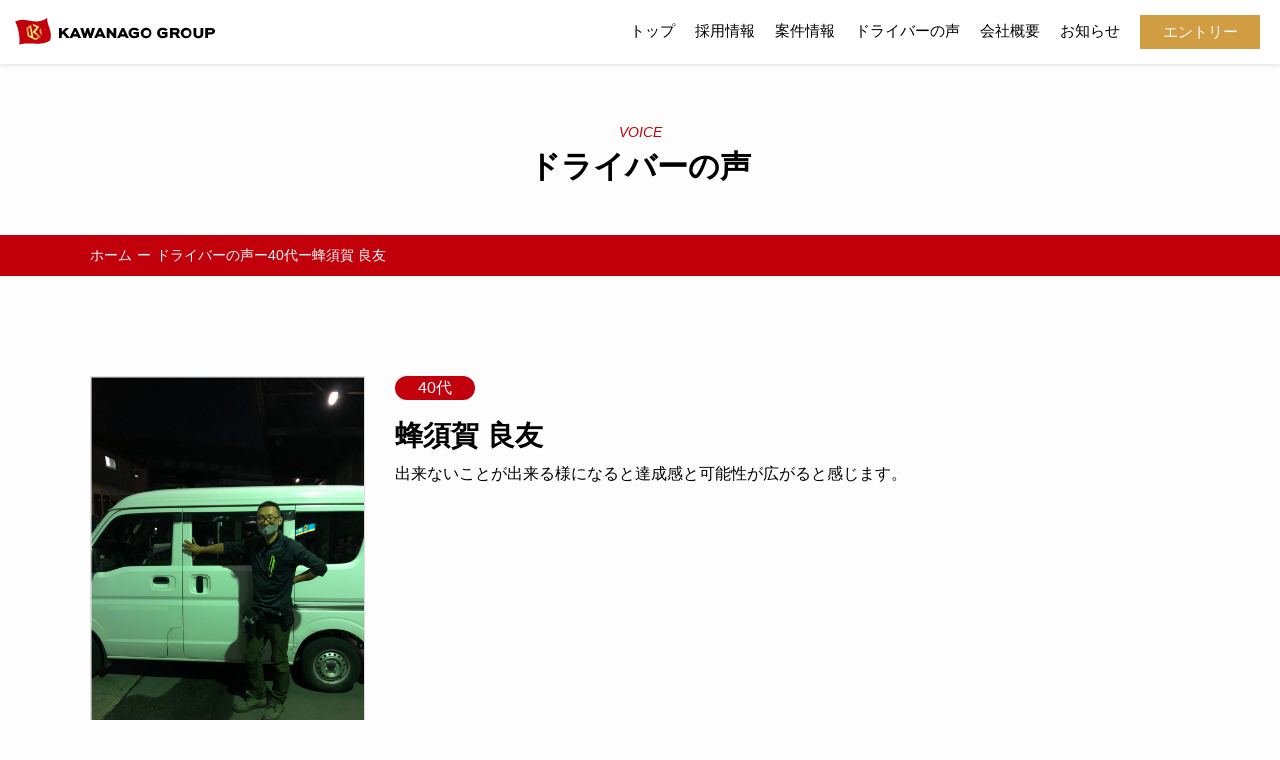

--- FILE ---
content_type: text/html; charset=UTF-8
request_url: https://kawanago.jp/voice/voice-259/
body_size: 9104
content:
<!doctype html>
<html lang="ja" prefix="og: http://ogp.me/ns#">
<head>
<meta charset="UTF-8">
<!-- Google Tag Manager -->
<script>(function(w,d,s,l,i){w[l]=w[l]||[];w[l].push({'gtm.start':
new Date().getTime(),event:'gtm.js'});var f=d.getElementsByTagName(s)[0],
j=d.createElement(s),dl=l!='dataLayer'?'&l='+l:'';j.async=true;j.src=
'https://www.googletagmanager.com/gtm.js?id='+i+dl;f.parentNode.insertBefore(j,f);
})(window,document,'script','dataLayer','GTM-W76JG5Q');</script>
<!-- End Google Tag Manager -->
<meta http-equiv="X-UA-Compatible" content="IE=edge"/>
<meta name="viewport" content="width=device-width, initial-scale=1, minimum-scale=1, maximum-scale=1">
<meta http-equiv="Content-Type" charset="UTF-8" />
<meta http-equiv="Content-Script-Type" content="text/javascript"/>
<meta http-equiv="Content-Style-Type" content="text/css" />
<meta name="keywords" content="軽貨物ドライバー,稼げます, 若手ドライバー,豊富な案件,案件情報"/>
<meta property="og:description" content="軽貨物運送事業を通して 人生を変えるきっかけを提供します！" />
<meta property="og:title" content="「ヒトの可能性を広げる」カワナゴグループ | 軽貨物ドライバー &raquo; 蜂須賀 良友"/>
<meta property="og:type" content="website"/>
<meta property="og:url" content=""/>
<meta property="og:site_name" content="「ヒトの可能性を広げる」カワナゴグループ | 軽貨物ドライバー &raquo; 蜂須賀 良友"/>
<meta property="og:locale" content="ja_JP"/>
<meta name="description" content="軽貨物運送事業を通して 人生を変えるきっかけを提供します！" />
<meta property="og:image" content="https://kawanago.jp/prg/wp-content/themes/wp_kawanago/img/og_img.jpg" />
<script src="https://kit.fontawesome.com/3440adc4f9.js" crossorigin="anonymous"></script>
<link rel="preconnect" href="https://fonts.googleapis.com">
<link rel="preconnect" href="https://fonts.gstatic.com" crossorigin>
<link href="https://fonts.googleapis.com/css2?family=Sen:wght@400;700&display=swap" rel="stylesheet">
<link href="https://fonts.googleapis.com/css?family=Sawarabi+Mincho" rel="stylesheet">
<title>
	      &raquo; 蜂須賀 良友 | カワナゴグループ | 軽貨物運送事業を通して人生を変えるきっかけを提供します
    	</title>
<link rel="shortcut icon" href="https://kawanago.jp/prg/wp-content/themes/wp_kawanago/assets/img/favicon.jpg" sizes="180×180">
<link rel="apple-touch-icon" href="https://kawanago.jp/prg/wp-content/themes/wp_kawanago/assets/img/favicon.jpg" sizes="180×180">
<link href="https://kawanago.jp/prg/wp-content/themes/wp_kawanago/assets/css/reset.css" rel="stylesheet" type="text/css">
<link href="https://kawanago.jp/prg/wp-content/themes/wp_kawanago/assets/css/style.css" rel="stylesheet" type="text/css">
<link href="https://kawanago.jp/prg/wp-content/themes/wp_kawanago/assets/css/aos.css" rel="stylesheet" type="text/css">

<script src="https://ajax.googleapis.com/ajax/libs/jquery/2.2.4/jquery.min.js"></script>
	<script>
document.addEventListener( 'wpcf7mailsent', function( event ) {
    location = 'https://kawanago.jp/thanks/';
}, false );
</script>
<title>蜂須賀 良友 &#8211; 「ヒトの可能性を広げる」カワナゴグループ | 軽貨物ドライバー</title>
<meta name='robots' content='max-image-preview:large' />
<link rel='dns-prefetch' href='//webfonts.sakura.ne.jp' />
<link rel="alternate" type="application/rss+xml" title="「ヒトの可能性を広げる」カワナゴグループ | 軽貨物ドライバー &raquo; フィード" href="https://kawanago.jp/feed/" />
<link rel="alternate" type="application/rss+xml" title="「ヒトの可能性を広げる」カワナゴグループ | 軽貨物ドライバー &raquo; コメントフィード" href="https://kawanago.jp/comments/feed/" />
<link rel="alternate" title="oEmbed (JSON)" type="application/json+oembed" href="https://kawanago.jp/wp-json/oembed/1.0/embed?url=https%3A%2F%2Fkawanago.jp%2Fvoice%2Fvoice-259%2F" />
<link rel="alternate" title="oEmbed (XML)" type="text/xml+oembed" href="https://kawanago.jp/wp-json/oembed/1.0/embed?url=https%3A%2F%2Fkawanago.jp%2Fvoice%2Fvoice-259%2F&#038;format=xml" />
<style id='wp-img-auto-sizes-contain-inline-css' type='text/css'>
img:is([sizes=auto i],[sizes^="auto," i]){contain-intrinsic-size:3000px 1500px}
/*# sourceURL=wp-img-auto-sizes-contain-inline-css */
</style>
<style id='wp-emoji-styles-inline-css' type='text/css'>

	img.wp-smiley, img.emoji {
		display: inline !important;
		border: none !important;
		box-shadow: none !important;
		height: 1em !important;
		width: 1em !important;
		margin: 0 0.07em !important;
		vertical-align: -0.1em !important;
		background: none !important;
		padding: 0 !important;
	}
/*# sourceURL=wp-emoji-styles-inline-css */
</style>
<style id='wp-block-library-inline-css' type='text/css'>
:root{--wp-block-synced-color:#7a00df;--wp-block-synced-color--rgb:122,0,223;--wp-bound-block-color:var(--wp-block-synced-color);--wp-editor-canvas-background:#ddd;--wp-admin-theme-color:#007cba;--wp-admin-theme-color--rgb:0,124,186;--wp-admin-theme-color-darker-10:#006ba1;--wp-admin-theme-color-darker-10--rgb:0,107,160.5;--wp-admin-theme-color-darker-20:#005a87;--wp-admin-theme-color-darker-20--rgb:0,90,135;--wp-admin-border-width-focus:2px}@media (min-resolution:192dpi){:root{--wp-admin-border-width-focus:1.5px}}.wp-element-button{cursor:pointer}:root .has-very-light-gray-background-color{background-color:#eee}:root .has-very-dark-gray-background-color{background-color:#313131}:root .has-very-light-gray-color{color:#eee}:root .has-very-dark-gray-color{color:#313131}:root .has-vivid-green-cyan-to-vivid-cyan-blue-gradient-background{background:linear-gradient(135deg,#00d084,#0693e3)}:root .has-purple-crush-gradient-background{background:linear-gradient(135deg,#34e2e4,#4721fb 50%,#ab1dfe)}:root .has-hazy-dawn-gradient-background{background:linear-gradient(135deg,#faaca8,#dad0ec)}:root .has-subdued-olive-gradient-background{background:linear-gradient(135deg,#fafae1,#67a671)}:root .has-atomic-cream-gradient-background{background:linear-gradient(135deg,#fdd79a,#004a59)}:root .has-nightshade-gradient-background{background:linear-gradient(135deg,#330968,#31cdcf)}:root .has-midnight-gradient-background{background:linear-gradient(135deg,#020381,#2874fc)}:root{--wp--preset--font-size--normal:16px;--wp--preset--font-size--huge:42px}.has-regular-font-size{font-size:1em}.has-larger-font-size{font-size:2.625em}.has-normal-font-size{font-size:var(--wp--preset--font-size--normal)}.has-huge-font-size{font-size:var(--wp--preset--font-size--huge)}.has-text-align-center{text-align:center}.has-text-align-left{text-align:left}.has-text-align-right{text-align:right}.has-fit-text{white-space:nowrap!important}#end-resizable-editor-section{display:none}.aligncenter{clear:both}.items-justified-left{justify-content:flex-start}.items-justified-center{justify-content:center}.items-justified-right{justify-content:flex-end}.items-justified-space-between{justify-content:space-between}.screen-reader-text{border:0;clip-path:inset(50%);height:1px;margin:-1px;overflow:hidden;padding:0;position:absolute;width:1px;word-wrap:normal!important}.screen-reader-text:focus{background-color:#ddd;clip-path:none;color:#444;display:block;font-size:1em;height:auto;left:5px;line-height:normal;padding:15px 23px 14px;text-decoration:none;top:5px;width:auto;z-index:100000}html :where(.has-border-color){border-style:solid}html :where([style*=border-top-color]){border-top-style:solid}html :where([style*=border-right-color]){border-right-style:solid}html :where([style*=border-bottom-color]){border-bottom-style:solid}html :where([style*=border-left-color]){border-left-style:solid}html :where([style*=border-width]){border-style:solid}html :where([style*=border-top-width]){border-top-style:solid}html :where([style*=border-right-width]){border-right-style:solid}html :where([style*=border-bottom-width]){border-bottom-style:solid}html :where([style*=border-left-width]){border-left-style:solid}html :where(img[class*=wp-image-]){height:auto;max-width:100%}:where(figure){margin:0 0 1em}html :where(.is-position-sticky){--wp-admin--admin-bar--position-offset:var(--wp-admin--admin-bar--height,0px)}@media screen and (max-width:600px){html :where(.is-position-sticky){--wp-admin--admin-bar--position-offset:0px}}

/*# sourceURL=wp-block-library-inline-css */
</style><style id='global-styles-inline-css' type='text/css'>
:root{--wp--preset--aspect-ratio--square: 1;--wp--preset--aspect-ratio--4-3: 4/3;--wp--preset--aspect-ratio--3-4: 3/4;--wp--preset--aspect-ratio--3-2: 3/2;--wp--preset--aspect-ratio--2-3: 2/3;--wp--preset--aspect-ratio--16-9: 16/9;--wp--preset--aspect-ratio--9-16: 9/16;--wp--preset--color--black: #000000;--wp--preset--color--cyan-bluish-gray: #abb8c3;--wp--preset--color--white: #ffffff;--wp--preset--color--pale-pink: #f78da7;--wp--preset--color--vivid-red: #cf2e2e;--wp--preset--color--luminous-vivid-orange: #ff6900;--wp--preset--color--luminous-vivid-amber: #fcb900;--wp--preset--color--light-green-cyan: #7bdcb5;--wp--preset--color--vivid-green-cyan: #00d084;--wp--preset--color--pale-cyan-blue: #8ed1fc;--wp--preset--color--vivid-cyan-blue: #0693e3;--wp--preset--color--vivid-purple: #9b51e0;--wp--preset--gradient--vivid-cyan-blue-to-vivid-purple: linear-gradient(135deg,rgb(6,147,227) 0%,rgb(155,81,224) 100%);--wp--preset--gradient--light-green-cyan-to-vivid-green-cyan: linear-gradient(135deg,rgb(122,220,180) 0%,rgb(0,208,130) 100%);--wp--preset--gradient--luminous-vivid-amber-to-luminous-vivid-orange: linear-gradient(135deg,rgb(252,185,0) 0%,rgb(255,105,0) 100%);--wp--preset--gradient--luminous-vivid-orange-to-vivid-red: linear-gradient(135deg,rgb(255,105,0) 0%,rgb(207,46,46) 100%);--wp--preset--gradient--very-light-gray-to-cyan-bluish-gray: linear-gradient(135deg,rgb(238,238,238) 0%,rgb(169,184,195) 100%);--wp--preset--gradient--cool-to-warm-spectrum: linear-gradient(135deg,rgb(74,234,220) 0%,rgb(151,120,209) 20%,rgb(207,42,186) 40%,rgb(238,44,130) 60%,rgb(251,105,98) 80%,rgb(254,248,76) 100%);--wp--preset--gradient--blush-light-purple: linear-gradient(135deg,rgb(255,206,236) 0%,rgb(152,150,240) 100%);--wp--preset--gradient--blush-bordeaux: linear-gradient(135deg,rgb(254,205,165) 0%,rgb(254,45,45) 50%,rgb(107,0,62) 100%);--wp--preset--gradient--luminous-dusk: linear-gradient(135deg,rgb(255,203,112) 0%,rgb(199,81,192) 50%,rgb(65,88,208) 100%);--wp--preset--gradient--pale-ocean: linear-gradient(135deg,rgb(255,245,203) 0%,rgb(182,227,212) 50%,rgb(51,167,181) 100%);--wp--preset--gradient--electric-grass: linear-gradient(135deg,rgb(202,248,128) 0%,rgb(113,206,126) 100%);--wp--preset--gradient--midnight: linear-gradient(135deg,rgb(2,3,129) 0%,rgb(40,116,252) 100%);--wp--preset--font-size--small: 13px;--wp--preset--font-size--medium: 20px;--wp--preset--font-size--large: 36px;--wp--preset--font-size--x-large: 42px;--wp--preset--spacing--20: 0.44rem;--wp--preset--spacing--30: 0.67rem;--wp--preset--spacing--40: 1rem;--wp--preset--spacing--50: 1.5rem;--wp--preset--spacing--60: 2.25rem;--wp--preset--spacing--70: 3.38rem;--wp--preset--spacing--80: 5.06rem;--wp--preset--shadow--natural: 6px 6px 9px rgba(0, 0, 0, 0.2);--wp--preset--shadow--deep: 12px 12px 50px rgba(0, 0, 0, 0.4);--wp--preset--shadow--sharp: 6px 6px 0px rgba(0, 0, 0, 0.2);--wp--preset--shadow--outlined: 6px 6px 0px -3px rgb(255, 255, 255), 6px 6px rgb(0, 0, 0);--wp--preset--shadow--crisp: 6px 6px 0px rgb(0, 0, 0);}:where(.is-layout-flex){gap: 0.5em;}:where(.is-layout-grid){gap: 0.5em;}body .is-layout-flex{display: flex;}.is-layout-flex{flex-wrap: wrap;align-items: center;}.is-layout-flex > :is(*, div){margin: 0;}body .is-layout-grid{display: grid;}.is-layout-grid > :is(*, div){margin: 0;}:where(.wp-block-columns.is-layout-flex){gap: 2em;}:where(.wp-block-columns.is-layout-grid){gap: 2em;}:where(.wp-block-post-template.is-layout-flex){gap: 1.25em;}:where(.wp-block-post-template.is-layout-grid){gap: 1.25em;}.has-black-color{color: var(--wp--preset--color--black) !important;}.has-cyan-bluish-gray-color{color: var(--wp--preset--color--cyan-bluish-gray) !important;}.has-white-color{color: var(--wp--preset--color--white) !important;}.has-pale-pink-color{color: var(--wp--preset--color--pale-pink) !important;}.has-vivid-red-color{color: var(--wp--preset--color--vivid-red) !important;}.has-luminous-vivid-orange-color{color: var(--wp--preset--color--luminous-vivid-orange) !important;}.has-luminous-vivid-amber-color{color: var(--wp--preset--color--luminous-vivid-amber) !important;}.has-light-green-cyan-color{color: var(--wp--preset--color--light-green-cyan) !important;}.has-vivid-green-cyan-color{color: var(--wp--preset--color--vivid-green-cyan) !important;}.has-pale-cyan-blue-color{color: var(--wp--preset--color--pale-cyan-blue) !important;}.has-vivid-cyan-blue-color{color: var(--wp--preset--color--vivid-cyan-blue) !important;}.has-vivid-purple-color{color: var(--wp--preset--color--vivid-purple) !important;}.has-black-background-color{background-color: var(--wp--preset--color--black) !important;}.has-cyan-bluish-gray-background-color{background-color: var(--wp--preset--color--cyan-bluish-gray) !important;}.has-white-background-color{background-color: var(--wp--preset--color--white) !important;}.has-pale-pink-background-color{background-color: var(--wp--preset--color--pale-pink) !important;}.has-vivid-red-background-color{background-color: var(--wp--preset--color--vivid-red) !important;}.has-luminous-vivid-orange-background-color{background-color: var(--wp--preset--color--luminous-vivid-orange) !important;}.has-luminous-vivid-amber-background-color{background-color: var(--wp--preset--color--luminous-vivid-amber) !important;}.has-light-green-cyan-background-color{background-color: var(--wp--preset--color--light-green-cyan) !important;}.has-vivid-green-cyan-background-color{background-color: var(--wp--preset--color--vivid-green-cyan) !important;}.has-pale-cyan-blue-background-color{background-color: var(--wp--preset--color--pale-cyan-blue) !important;}.has-vivid-cyan-blue-background-color{background-color: var(--wp--preset--color--vivid-cyan-blue) !important;}.has-vivid-purple-background-color{background-color: var(--wp--preset--color--vivid-purple) !important;}.has-black-border-color{border-color: var(--wp--preset--color--black) !important;}.has-cyan-bluish-gray-border-color{border-color: var(--wp--preset--color--cyan-bluish-gray) !important;}.has-white-border-color{border-color: var(--wp--preset--color--white) !important;}.has-pale-pink-border-color{border-color: var(--wp--preset--color--pale-pink) !important;}.has-vivid-red-border-color{border-color: var(--wp--preset--color--vivid-red) !important;}.has-luminous-vivid-orange-border-color{border-color: var(--wp--preset--color--luminous-vivid-orange) !important;}.has-luminous-vivid-amber-border-color{border-color: var(--wp--preset--color--luminous-vivid-amber) !important;}.has-light-green-cyan-border-color{border-color: var(--wp--preset--color--light-green-cyan) !important;}.has-vivid-green-cyan-border-color{border-color: var(--wp--preset--color--vivid-green-cyan) !important;}.has-pale-cyan-blue-border-color{border-color: var(--wp--preset--color--pale-cyan-blue) !important;}.has-vivid-cyan-blue-border-color{border-color: var(--wp--preset--color--vivid-cyan-blue) !important;}.has-vivid-purple-border-color{border-color: var(--wp--preset--color--vivid-purple) !important;}.has-vivid-cyan-blue-to-vivid-purple-gradient-background{background: var(--wp--preset--gradient--vivid-cyan-blue-to-vivid-purple) !important;}.has-light-green-cyan-to-vivid-green-cyan-gradient-background{background: var(--wp--preset--gradient--light-green-cyan-to-vivid-green-cyan) !important;}.has-luminous-vivid-amber-to-luminous-vivid-orange-gradient-background{background: var(--wp--preset--gradient--luminous-vivid-amber-to-luminous-vivid-orange) !important;}.has-luminous-vivid-orange-to-vivid-red-gradient-background{background: var(--wp--preset--gradient--luminous-vivid-orange-to-vivid-red) !important;}.has-very-light-gray-to-cyan-bluish-gray-gradient-background{background: var(--wp--preset--gradient--very-light-gray-to-cyan-bluish-gray) !important;}.has-cool-to-warm-spectrum-gradient-background{background: var(--wp--preset--gradient--cool-to-warm-spectrum) !important;}.has-blush-light-purple-gradient-background{background: var(--wp--preset--gradient--blush-light-purple) !important;}.has-blush-bordeaux-gradient-background{background: var(--wp--preset--gradient--blush-bordeaux) !important;}.has-luminous-dusk-gradient-background{background: var(--wp--preset--gradient--luminous-dusk) !important;}.has-pale-ocean-gradient-background{background: var(--wp--preset--gradient--pale-ocean) !important;}.has-electric-grass-gradient-background{background: var(--wp--preset--gradient--electric-grass) !important;}.has-midnight-gradient-background{background: var(--wp--preset--gradient--midnight) !important;}.has-small-font-size{font-size: var(--wp--preset--font-size--small) !important;}.has-medium-font-size{font-size: var(--wp--preset--font-size--medium) !important;}.has-large-font-size{font-size: var(--wp--preset--font-size--large) !important;}.has-x-large-font-size{font-size: var(--wp--preset--font-size--x-large) !important;}
/*# sourceURL=global-styles-inline-css */
</style>

<style id='classic-theme-styles-inline-css' type='text/css'>
/*! This file is auto-generated */
.wp-block-button__link{color:#fff;background-color:#32373c;border-radius:9999px;box-shadow:none;text-decoration:none;padding:calc(.667em + 2px) calc(1.333em + 2px);font-size:1.125em}.wp-block-file__button{background:#32373c;color:#fff;text-decoration:none}
/*# sourceURL=/wp-includes/css/classic-themes.min.css */
</style>
<link rel='stylesheet' id='contact-form-7-css' href='https://kawanago.jp/prg/wp-content/plugins/contact-form-7/includes/css/styles.css?ver=5.4.1' type='text/css' media='all' />
<script type="text/javascript" src="https://kawanago.jp/prg/wp-includes/js/jquery/jquery.min.js?ver=3.7.1" id="jquery-core-js"></script>
<script type="text/javascript" src="https://kawanago.jp/prg/wp-includes/js/jquery/jquery-migrate.min.js?ver=3.4.1" id="jquery-migrate-js"></script>
<script type="text/javascript" src="//webfonts.sakura.ne.jp/js/sakurav2.js?fadein=0&amp;ver=3.0.0" id="typesquare_std-js"></script>
<link rel="https://api.w.org/" href="https://kawanago.jp/wp-json/" /><link rel="alternate" title="JSON" type="application/json" href="https://kawanago.jp/wp-json/wp/v2/voice/259" /><link rel="EditURI" type="application/rsd+xml" title="RSD" href="https://kawanago.jp/prg/xmlrpc.php?rsd" />
<meta name="generator" content="WordPress 6.9" />
<link rel="canonical" href="https://kawanago.jp/voice/voice-259/" />
<link rel='shortlink' href='https://kawanago.jp/?p=259' />
</head>
<body class="wp-singular voice-template-default single single-voice postid-259 wp-theme-wp_kawanago">
<!-- Google Tag Manager (noscript) -->
<noscript><iframe src="https://www.googletagmanager.com/ns.html?id=GTM-W76JG5Q"
height="0" width="0" style="display:none;visibility:hidden"></iframe></noscript>
<!-- End Google Tag Manager (noscript) -->
<header class="header_wrap">
  <div class="gnav-width">
    <div class="nav under_gnav">
    <div class="sidebarMenu">
  <div class="gnav-logo"> <a href="https://kawanago.jp"><img src="https://kawanago.jp/prg/wp-content/themes/wp_kawanago/assets/img/logo-white.svg" alt="logo"> <img src="https://kawanago.jp/prg/wp-content/themes/wp_kawanago/assets/img/logo-color.svg" alt="logo"></a></div>
  <nav class="global-nav">
    <ul class="global-nav__list" id="global-nav__list">
      <li class="global-nav__item"><a href="https://kawanago.jp/">トップ</a></li>
      <li class="global-nav__item"><a href="https://kawanago.jp/recruit">採用情報</a></li>
      <li class="global-nav__item"><a href="https://kawanago.jp/case">案件情報</a></li>
      <li class="global-nav__item"><a href="https://kawanago.jp/voice">ドライバーの声</a></li>
      <li class="global-nav__item"><a href="https://kawanago.jp/company">会社概要</a></li>
      <li class="global-nav__item"><a href="https://kawanago.jp/news">お知らせ</a></li>
      <li class="global-nav__item gnav_entry"><a href="https://kawanago.jp/entry">エントリー</a></li>
      <li class="global-nav__item pc_none"><a href="https://kawanago.jp/privacy">プライバシーポリシー</a></li>
    </ul>
  </nav>
  <div class="hamburger" id="js-hamburger"> <span class="hamburger__line hamburger__line--1"></span> <span class="hamburger__line hamburger__line--2"></span> <span class="hamburger__line hamburger__line--3"></span> </div>
  <div class="black-bg" id="js-black-bg"></div>
</div>
    </div>
  
  </div>
</header>
<main class="main-u-wrap">
  <section class="voice-u-group">
    <div class="common-45-padding">
      <div class="common-title__wrap" data-aos="zoom-in"> <span>VOICE</span>
        <h2>ドライバーの声</h2>
      </div>
    </div>
    <div class="breadcrumbs_wrap">
      <div class="common-1100-width">
        <!-- Breadcrumb NavXT 6.6.0 -->
<span property="itemListElement" typeof="ListItem"><a property="item" typeof="WebPage" title="「ヒトの可能性を広げる」カワナゴグループ | 軽貨物ドライバーへ移動" href="https://kawanago.jp" class="home"><span property="name"><i class="fa fa-home"></i> ホーム</span></a><meta property="position" content="1"></span><span> ー </span><span property="itemListElement" typeof="ListItem"><a property="item" typeof="WebPage" title="Go to ドライバーの声." href="https://kawanago.jp/voice/" class="post post-voice-archive" ><span property="name">ドライバーの声</span></a><meta property="position" content="2"></span><span> ー </span><span property="itemListElement" typeof="ListItem"><a property="item" typeof="WebPage" title="40代のカテゴリーアーカイブへ移動" href="http://https/kawanago.jp/./old_40/?post_type=voice" class="taxonomy category"><span property="name"><i class="fa fa-folder-open"></i> 40代</span></a><meta property="position" content="3"></span><span> ー </span><span property="itemListElement" typeof="ListItem"><a property="item" typeof="WebPage" title="Go to 蜂須賀 良友." href="https://kawanago.jp/voice/voice-259/" class="post post-voice current-item" aria-current="page"><span property="name">蜂須賀 良友</span></a><meta property="position" content="4"></span>      </div>
    </div>
    <div class="common-1100-width common-100-padding">
      <div class="voice-u-block" data-aos="fade-up">
        <div class="voice-u-thumbnail sp_none">
          <div class="thumbnail-img">
                        <figure>
              <img width="1108" height="1478" src="https://kawanago.jp/prg/wp-content/uploads/2021/07/蜂須賀良友.jpg" class="attachment-blog_image size-blog_image wp-post-image" alt="" decoding="async" fetchpriority="high" srcset="https://kawanago.jp/prg/wp-content/uploads/2021/07/蜂須賀良友.jpg 1108w, https://kawanago.jp/prg/wp-content/uploads/2021/07/蜂須賀良友-225x300.jpg 225w, https://kawanago.jp/prg/wp-content/uploads/2021/07/蜂須賀良友-768x1024.jpg 768w" sizes="(max-width: 1108px) 100vw, 1108px" />            </figure>
                      </div>
        </div>
        <div class="voice-u-item"> <span>
          40代          </span>
          <h3>
            蜂須賀 良友          </h3>
          <div class="voice-u-thumbnail pc_none">
            <div class="thumbnail-img">
                            <figure>
                <img width="1108" height="1478" src="https://kawanago.jp/prg/wp-content/uploads/2021/07/蜂須賀良友.jpg" class="attachment-blog_image size-blog_image wp-post-image" alt="" decoding="async" srcset="https://kawanago.jp/prg/wp-content/uploads/2021/07/蜂須賀良友.jpg 1108w, https://kawanago.jp/prg/wp-content/uploads/2021/07/蜂須賀良友-225x300.jpg 225w, https://kawanago.jp/prg/wp-content/uploads/2021/07/蜂須賀良友-768x1024.jpg 768w" sizes="(max-width: 1108px) 100vw, 1108px" />              </figure>
                          </div>
          </div>
          <p>
            <p>出来ないことが出来る様になると達成感と可能性が広がると感じます。</p>
          </p>
        </div>
      </div>
      <div class="voice-faq__items" data-aos="fade-up">
                        <h4><span>Q</span>なぜKAWANAGO GROUPに入社しましたか？</h4>
        <p>
          ガッツリ稼ごうと宅配業をしようと思い、KAWANAGOの方達は始めたばかりなのに配達量がすごいと知ったことで自分もそのようになりたいと思ったからです。また、夢のある会社であることは楽しい雰囲気と思いました。        </p>
      </div>
                        <div class="voice-faq__items" data-aos="fade-up">
        <h4><span>Q</span>過去どんな人間でしたか？</h4>
        <p>
          機械をメンテナンスするエンジニアでした。        </p>
      </div>
                        <div class="voice-faq__items" data-aos="fade-up">
        <h4><span>Q</span>KAWANAGO GROUPに入って思うこと、感じることはありますか？</h4>
        <p>
          みんな若い！凄いパワー！        </p>
      </div>
                        <div class="voice-faq__items" data-aos="fade-up">
        <h4><span>Q</span>仲間への印象はありますか？</h4>
        <p>
          配達について悩んで質問すると、みんな苦労して得た経験値をとても丁寧に細かいところまで教えてくれる熱心で親切です。<br />
仕事は超真面目ですが、とても面白い楽しいメンバーです！        </p>
      </div>
                        <div class="voice-faq__items" data-aos="fade-up">
        <h4><span>Q</span>自分の可能性がひろがりそうと感じるところはありますか？</h4>
        <p>
          入って2ヶ月ぐらい経ちますが、ようやく配達量が増えてきて、出来ないことが出来る様になると達成感と可能性が広がると感じます。        </p>
      </div>
            <div class="single-peger">
        <ul class="single-peger-items" data-aos="fade-up">
          <li class="pre">
            <a href="https://kawanago.jp/voice/voice-319/" rel="next">前へ</a>          </li>
          <li class="sp_none"><a href="https://kawanago.jp//voice" class="active">一覧へ</a></li>
          <li class="next">
            <a href="https://kawanago.jp/voice/voice-256/" rel="prev">次へ</a>          </li>
        
        </ul>
      </div>
    </div>
  </section>
</main>
<section class="comoon-footer__group">
  <div class="c-footer__items">
    <h2 data-aos="zoom-in">ENTRY</h2>
    <p data-aos="fade-up">「ヒトの可能性を広げる」<br>
KAWANAGO GROUPで人生を一緒に変えよう！</p>
    <a href="https://kawanago.jp/entry" data-aos="fade-up">エントリーする</a> </div>
</section>
<footer class="footer-area__group ">
  <div class="common-1100-width common-60-padding">
    <div class="footer-items__block">
      <div class="footer-items__address"> <img src="https://kawanago.jp/prg/wp-content/themes/wp_kawanago/assets/img/logo-white.svg">
        <p>所在地 : 東京都豊島区東池袋2-63-5<br>
          TEL：03-5953-3863</p>
      </div>
      <div class="footer-items__nav">
        <ul>
          <li><a href="https://kawanago.jp/recruit">採用情報</a></li>
          <li><a href="https://kawanago.jp/case">案件情報</a></li>
          <li><a href="https://kawanago.jp/voice">ドライバーの声</a></li>
          <li><a href="https://kawanago.jp/company">会社概要</a></li>
          <li><a href="https://kawanago.jp/news">お知らせ</a></li>
          <li><a href="https://kawanago.jp/entry">エントリー</a></li>
        </ul>
        <p><small>Copyright&copy; KAWANAGO GROUP. All Rights Reserved.</small></p>
      </div>
    </div>
  </div>
</footer>
<div class="bottom-btn__wrap bottom_js">
  <div class="bottom_btn_items">
    <div class="banner-bgc right"><a href="tel:0359533863">Tel.03-5953-3863</a> </div>
    <div class="banner-bgc left"><a href="https://kawanago.jp/entry">エントリーはこちら</a></div>
  </div>
</div>
<script type="speculationrules">
{"prefetch":[{"source":"document","where":{"and":[{"href_matches":"/*"},{"not":{"href_matches":["/prg/wp-*.php","/prg/wp-admin/*","/prg/wp-content/uploads/*","/prg/wp-content/*","/prg/wp-content/plugins/*","/prg/wp-content/themes/wp_kawanago/*","/*\\?(.+)"]}},{"not":{"selector_matches":"a[rel~=\"nofollow\"]"}},{"not":{"selector_matches":".no-prefetch, .no-prefetch a"}}]},"eagerness":"conservative"}]}
</script>
<script>
var thanksPage = {
    6: 'https://kawanago.jp/thanks/',
};
document.addEventListener( 'wpcf7mailsent', function( event ) {
    location = thanksPage[event.detail.contactFormId];
}, false );
</script><script type="text/javascript" src="https://kawanago.jp/prg/wp-includes/js/dist/vendor/wp-polyfill.min.js?ver=3.15.0" id="wp-polyfill-js"></script>
<script type="text/javascript" id="contact-form-7-js-extra">
/* <![CDATA[ */
var wpcf7 = {"api":{"root":"https://kawanago.jp/wp-json/","namespace":"contact-form-7/v1"}};
//# sourceURL=contact-form-7-js-extra
/* ]]> */
</script>
<script type="text/javascript" src="https://kawanago.jp/prg/wp-content/plugins/contact-form-7/includes/js/index.js?ver=5.4.1" id="contact-form-7-js"></script>
<script id="wp-emoji-settings" type="application/json">
{"baseUrl":"https://s.w.org/images/core/emoji/17.0.2/72x72/","ext":".png","svgUrl":"https://s.w.org/images/core/emoji/17.0.2/svg/","svgExt":".svg","source":{"concatemoji":"https://kawanago.jp/prg/wp-includes/js/wp-emoji-release.min.js?ver=6.9"}}
</script>
<script type="module">
/* <![CDATA[ */
/*! This file is auto-generated */
const a=JSON.parse(document.getElementById("wp-emoji-settings").textContent),o=(window._wpemojiSettings=a,"wpEmojiSettingsSupports"),s=["flag","emoji"];function i(e){try{var t={supportTests:e,timestamp:(new Date).valueOf()};sessionStorage.setItem(o,JSON.stringify(t))}catch(e){}}function c(e,t,n){e.clearRect(0,0,e.canvas.width,e.canvas.height),e.fillText(t,0,0);t=new Uint32Array(e.getImageData(0,0,e.canvas.width,e.canvas.height).data);e.clearRect(0,0,e.canvas.width,e.canvas.height),e.fillText(n,0,0);const a=new Uint32Array(e.getImageData(0,0,e.canvas.width,e.canvas.height).data);return t.every((e,t)=>e===a[t])}function p(e,t){e.clearRect(0,0,e.canvas.width,e.canvas.height),e.fillText(t,0,0);var n=e.getImageData(16,16,1,1);for(let e=0;e<n.data.length;e++)if(0!==n.data[e])return!1;return!0}function u(e,t,n,a){switch(t){case"flag":return n(e,"\ud83c\udff3\ufe0f\u200d\u26a7\ufe0f","\ud83c\udff3\ufe0f\u200b\u26a7\ufe0f")?!1:!n(e,"\ud83c\udde8\ud83c\uddf6","\ud83c\udde8\u200b\ud83c\uddf6")&&!n(e,"\ud83c\udff4\udb40\udc67\udb40\udc62\udb40\udc65\udb40\udc6e\udb40\udc67\udb40\udc7f","\ud83c\udff4\u200b\udb40\udc67\u200b\udb40\udc62\u200b\udb40\udc65\u200b\udb40\udc6e\u200b\udb40\udc67\u200b\udb40\udc7f");case"emoji":return!a(e,"\ud83e\u1fac8")}return!1}function f(e,t,n,a){let r;const o=(r="undefined"!=typeof WorkerGlobalScope&&self instanceof WorkerGlobalScope?new OffscreenCanvas(300,150):document.createElement("canvas")).getContext("2d",{willReadFrequently:!0}),s=(o.textBaseline="top",o.font="600 32px Arial",{});return e.forEach(e=>{s[e]=t(o,e,n,a)}),s}function r(e){var t=document.createElement("script");t.src=e,t.defer=!0,document.head.appendChild(t)}a.supports={everything:!0,everythingExceptFlag:!0},new Promise(t=>{let n=function(){try{var e=JSON.parse(sessionStorage.getItem(o));if("object"==typeof e&&"number"==typeof e.timestamp&&(new Date).valueOf()<e.timestamp+604800&&"object"==typeof e.supportTests)return e.supportTests}catch(e){}return null}();if(!n){if("undefined"!=typeof Worker&&"undefined"!=typeof OffscreenCanvas&&"undefined"!=typeof URL&&URL.createObjectURL&&"undefined"!=typeof Blob)try{var e="postMessage("+f.toString()+"("+[JSON.stringify(s),u.toString(),c.toString(),p.toString()].join(",")+"));",a=new Blob([e],{type:"text/javascript"});const r=new Worker(URL.createObjectURL(a),{name:"wpTestEmojiSupports"});return void(r.onmessage=e=>{i(n=e.data),r.terminate(),t(n)})}catch(e){}i(n=f(s,u,c,p))}t(n)}).then(e=>{for(const n in e)a.supports[n]=e[n],a.supports.everything=a.supports.everything&&a.supports[n],"flag"!==n&&(a.supports.everythingExceptFlag=a.supports.everythingExceptFlag&&a.supports[n]);var t;a.supports.everythingExceptFlag=a.supports.everythingExceptFlag&&!a.supports.flag,a.supports.everything||((t=a.source||{}).concatemoji?r(t.concatemoji):t.wpemoji&&t.twemoji&&(r(t.twemoji),r(t.wpemoji)))});
//# sourceURL=https://kawanago.jp/prg/wp-includes/js/wp-emoji-loader.min.js
/* ]]> */
</script>

<script>
   $('#global-nav__list a[href]').on('click', function(event) {
        $('.hamburger').trigger('click');
    });
</script> 

<script>
	function toggleNav() {
  var body = document.body;
  var hamburger = document.getElementById('js-hamburger');
  var blackBg = document.getElementById('js-black-bg');

  hamburger.addEventListener('click', function() {
    body.classList.toggle('nav-open');
  });
  blackBg.addEventListener('click', function() {
    body.classList.remove('nav-open');
  });
}
toggleNav();
	</script>

<script type="text/javascript">
    window.onscroll = function () {
        var check = window.pageYOffset ;      
        var docHeight = $(document).height();   
        var dispHeight = $(window).height();   
 
        if(check > docHeight-dispHeight-500){  
            $('.bottom_js').fadeOut(1000);	
 
        }else{
            $('.bottom_js').fadeIn(1000);
        }
    };
</script> 
<script src="https://kawanago.jp/prg/wp-content/themes/wp_kawanago/assets/js/aos.js"></script> 
<script>AOS.init({
  disable: 'phone' ,
  once: true,
 disable: 'phone' ,
    offset: 120,
  delay: 0,
  duration: 400,
  easing: 'ease',
  mirror: false,
  anchorPlacement: 'top-bottom',
});</script>
</body>
</html>


--- FILE ---
content_type: text/css
request_url: https://kawanago.jp/prg/wp-content/themes/wp_kawanago/assets/css/style.css
body_size: 6674
content:
@charset "UTF-8";
/*
theme Name:KAWANAGO GROUP
Author: Openstage.inc
Description: original theme
version： 2.0.0
*/
/* CSS Document */
/* all content
* --------------------------------------- */
div, h1, h2, h3, h4, p, a, td, li, ul, span, dl, dd, div, a {
  font-size: 16px;
  line-height: 1.5;
  text-decoration: none;
  font-family: -apple-system, BlinkMacSystemFont, Roboto, "Segoe UI", "Helvetica Neue", HelveticaNeue, YuGothic, "Yu Gothic Medium", "Yu Gothic", Verdana, Meiryo, sans-serif;
  list-style: none;
  color: #000;
  font-weight: 500;
}
a {
  display: block;
  -webkit-transition: 0.2s ease-in-out;
  -moz-transition: 0.2s ease-in-out;
  -o-transition: 0.2s ease-in-out;
  transition: 0.2s ease-in-out;
}
body {
  margin: 0 auto;
  position: relative;
  background-color: #FDFDFD;
}
main {
  flex: 1;
}
body {
  display: flex;
  flex-flow: column;
  min-height: 100vh;
}
a:hover, a:focus {
  color: #777777;
  opacity: .7;
  text-decoration: none;
}
::-webkit-selection {
  color: #fff;
  background: #0074BF;
}
::-moz-selection {
  color: #fff;
  background: #0074BF;
}
::selection {
  background-color: #cccccc;
  color: #222;
  text-shadow: none;
}
.common-850-width {
  max-width: 850px;
  margin: 0 auto;
  width: 100%;
}
.common-1100-width {
  max-width: 1100px;
  margin: 0 auto;
  width: 100%;
}
.common-1280-width {
  max-width: 1280px;
  margin: 0 auto;
  width: 100%;
}
.common-100-padding {
  padding: 100px 0;
}
.common-60-padding {
  padding: 60px 0;
}
.common-45-padding {
  padding: 45px 0;
}
.pc_none {
  display: none !important;
}
.flex-title__wrap span {
  font-size: 14px;
  color: #C2000B;
  font-style: italic;
}
.flex-title__wrap h2 {
  font-size: 31px;
  font-weight: bold;
  margin-top: 10px;
}
.common-title__wrap {
  text-align: center;
}
.common-title__wrap span {
  font-size: 14px;
  color: #C2000B;
  font-style: italic;
}
.common-title__wrap h2 {
  font-size: 31px;
  font-weight: bold;
}
.common-btn {
  text-align: center;
}
.common-btn a {
  width: 260px;
  border: solid 2px #D7AB4C;
  color: #fff;
  display: inline-block;
  text-align: center;
  padding: 15px 0;
  position: relative;
  background-color: #D7AB4C;
  font-size: 18px;
  font-weight: bold;
}
.common-btn i {
  position: absolute;
  top: calc(50% - .5em);
  right: 20px;
}
.common-btn a:hover {
  color: #D7AB4C;
  background-color: #fff;
  text-decoration: none;
  opacity: 1;
}
.comoon-footer__group {
  background-image: url(../img/common-footer.jpg);
  background-repeat: no-repeat;
  background-position: center;
  background-size: cover;
  text-align: center;
  display: table;
  width: 100%;
  height: 30vw;
  position: relative;
}
.c-footer__items {
  display: table-cell;
  vertical-align: middle;
  padding: 60px 0;
}
.c-footer__items h2 {
  font-size: 45px;
  font-family: 'Sen', sans-serif;
  color: #fff;
  font-weight: bold;
}
.c-footer__items p {
  font-size: 21px;
  color: #fff;
  margin: 30px 0 50px;
}
.c-footer__items a {
  font-size: 24px;
  font-weight: bold;
  color: #fff;
  width: 600px;
  text-align: center;
  padding: 40px 0;
  background-color: #D7AB4C;
  margin: 0 auto;
  border: solid 2px #D7AB4C;
}
.c-footer__items a:hover {
  background-color: #fff;
  color: #D7AB4C;
  opacity: 1;
}
.main-u-wrap {
  padding-top: 75px;
}
.breadcrumbs {
  background-color: #C2000B;
}
.breadcrumbs p {
  color: #fff;
  font-size: 14px;
  padding: 10px 0;
}
.bottom_btn_items{
	display: none;
}
@media screen and (max-width: 1281px) {
  .common-1280-width {
    max-width: 1100px;
  }
}
@media screen and (max-width: 1101px) {
  .common-1100-width {
    max-width: 940px;
  }
  .common-1280-width {
    max-width: 940px;
  }
  .c-footer__items a {
    font-size: 24px;
    width: 500px;
    padding: 20px 0;
  }
  .c-footer__items p {
    margin: 30px 0 30px;
  }
}

@media screen and (max-width: 940px) {
  .common-1100-width, .common-1280-width {
    width: calc(100% - 25px);
  }
  .common-850-width {
    width: calc(100% - 25px);
  }
  .common-100-padding {
    padding: 60px 0;
  }
  .common-60-padding {
    padding: 30px 0;
  }
  .common-40-padding {
    padding: 30px 0;
  }
  .main-u-wrap {
    padding-top: 45px;
  }
  .pc_none {
    display: block !important;
  }
  .sp_none {
    display: none !important;
  }
  .flex-title__wrap {
    text-align: center;
  }
  .flex-title__wrap h2 {
    font-size: 28px;
    line-height: 1;
    margin-top: 10px;
  }
  .common-title__wrap h2 {
    font-size: 28px;
  }
  .common-btn a {
    width: 240px;
    padding: 10px 0;
    font-size: 16px;
  }
  .c-footer__items a {
    font-size: 18px;
    width: 300px;
    padding: 15px 0;
  }
  .c-footer__items h2 {
    font-size: 40px;
    line-height: 1;
  }
  .c-footer__items p {
    font-size: 18px;
  }
	.bottom-btn__wrap {
  display: flex;
  width: 100%;
  background: #ffffffbd;
  right: 0;
  bottom: 0;
  z-index: 1000;
  position: fixed;
}

.banner-bgc {
  width: 48%;
}
.breadcrumbs_wrap {
  display: flex;
  flex-wrap: wrap;
  max-width: 1100px;
  margin: 0 auto;
  width: 100%;
}
.breadcrumbs_wrap a {
  font-size: 15px;
}
.breadcrumbs_wrap span {
  margin-right: 5px;
}
.banner-bgc a {
background: #D7AB4C;
    text-align: center;
    color: #fff;
    margin: 10px 0;
    padding: 10px 0;
    border-radius: 5px;
    font-family: 'Sen', sans-serif;
    font-weight: bold;
  
}
.bottom_btn_items{
	    display: flex;
    justify-content: space-between;
    width: calc(100% - 25px);
    margin: 0 auto;
}
	.banner-bgc.left a{
		font-size: 14px;
    line-height: 1.7;
	}
	.common-45-padding {
    padding: 30px 0;
}
}
@media screen and (max-width: 426px) {
  .common-btn__wrap a {
    padding: 10px 15px;
  }
  .common-btn__wrap a img {
    display: none;
  }
	.common-title__wrap h2 {
    font-size: 24px;
}
	.flex-title__wrap h2 {
    font-size: 24px;
    line-height: 1.5;
    margin-top: 10px;
}
}
/* header
* --------------------------------------- */
.global-nav__list {
  display: flex;
  justify-content: flex-end;
  max-width: 900px;
  width: 100%;
}
.hamburger {
  display: none;
  width: 100%;
}
.global-nav__item {
  text-align: center;
  display: block;
  margin-right: 50px;
}
.global-nav {
  justify-content: flex-end;
  display: flex;
  padding: 15px 0 15px;
  position: absolute;
  width: 100%;
}
.header_wrap {
    position: fixed;
    width: 100%;
    z-index: 9999;
    top: 0;
    background: #b5b5b5;
    box-shadow: 0 2px 5px rgb(148 148 148 / 16%);
}
.gnav-logo {
  position: absolute;
  left: 30px;
  top: 20px;
  z-index: 1000;
}

.gnav-logo img:nth-child(2) {
  display: none;
}

.gnav-logo .global-nav__item a {
  font-size: 14px;
  border-right: solid 1px #707070;
  box-sizing: border-box;
}
.global-nav__block {
  display: flex;
  justify-content: space-between;
}
.global-nav__logo img {
  width: 320px;
}
.global-nav__block .global-nav__items:first-child {
  margin-right: auto;
}
.global-nav__items {
  display: flex;
  flex-direction: column;
}

.global-nav__item a {
  color: #fff;
  font-size: 15px;
  padding: 10px 0;
}
.global-nav__list .gnav_entry a {
  border: solid 1px #fff;
  padding: 10px 0;
  width: 140px;
}

.under_gnav .gnav-logo img:nth-child(2) {
  display: block;
}
.under_gnav .gnav-logo img:nth-child(1) {
  display: none;
}
.under_gnav .global-nav__item a {
  color: #000;
}
.under_gnav .global-nav__list .gnav_entry a {
  border: solid 1px #D09D43;
  background: #D09D43;
  color: #fff;
}
.under_gnav .global-nav {
  background-color: #fff;
  box-shadow: 0 2px 2px rgb(148 148 148 / 16%);
}
.entry-u-group img{
	width: 100%;
}
@media screen and (max-width: 1441px) {
  .global-nav__item {
    margin-right: 20px;
  }
  .gnav-logo img {
    width: 200px;
  }
  .global-nav__list .gnav_entry a {
    padding: 5px 0;
    width: 120px;
  }
  .global-nav__list {
    max-width: 800px;
  }
  .global-nav__item a {
    padding: 5px 0;
  }
  .gnav-logo {
    left: 15px;
    top: 18px;
  }
}
@media screen and (max-width: 940px) {
  .hamburger__line {
    position: absolute;
    left: 14px;
    width: 20px;
    height: 2px;
    background-color: #fff;
    transition: all .6s;
  }
  .gnav-logo {
    left: 15px;
    top: 10px;
  }
  .main_logo img {
    width: 130px;
  }
  .line_contact, .online_contact {
    display: none;
  }
  .main_logo a {
    margin: 0;
  }
  .sidebarMenu {
   position: fixed;
    left: 0;
    top: 0;
    width: 100%;
    height: 45px;
    box-shadow: 0 0px 2px rgb(0 0 0 / 16%);
    z-index: 1000;
    background: #fff;
  }
  .global-nav {
    flex-direction: column;
    position: fixed;
    justify-content: inherit;
    right: -100%;
    top: 0;
    width: 100%;
    height: 100vh;
    padding-top: 100px;
    background-color: #fff;
    transition: all .6s;
    z-index: 200;
    overflow-y: auto;
  }
  .hamburger {
    display: block;
    position: absolute;
    right: 0;
    top: 0;
    width: 55px;
    height: 45px;
    cursor: pointer;
    z-index: 300;
  }
  .global-nav__list {
    flex-direction: column;
    margin: 0 auto;
    padding: 0;
    list-style: none;
    width: 90%;
  }
  .global-nav__item {
    text-align: left;
    padding: 0;
    width: 100%;
    margin: 0;
    border-left: solid .5px #fff;
  }
  .global-nav__item a {
    display: block;
    padding: 0 10px 5px;
    border-bottom: 1px solid #eee;
    text-decoration: none;
    font-size: 16px;
  }
  .global-nav__item a:hover {
    background-color: #eee;
  }
  .hamburger__line--1 {
    top: 15px;
  }
  .hamburger__line--2 {
    top: 22px;
  }
  .hamburger__line--3 {
    top: 30px;
  }
  .hamburger__txt {
    font-size: 9px;
    color: #2B6440;
    position: absolute;
    font-weight: bold;
    top: 38px;
    right: 18px;
    letter-spacing: 1px;
    font-family: 'Comfortaa', cursive;
  }
  .black-bg {
    position: fixed;
    left: 0;
    top: 0;
    width: 100vw;
    height: 100vh;
    z-index: 100;
    background-color: #000;
    opacity: 0;
    visibility: hidden;
    transition: all .6s;
    cursor: pointer;
  }
  .nav-open .global-nav {
    right: 0;
  }
  .nav-open .main_logo {
    display: none;
  }
  .nav-open .black-bg {
    opacity: .8;
    visibility: visible;
  }
  .nav-open .hamburger__line--1 {
    transform: rotate(45deg);
    top: 28px;
  }
  .nav-open .hamburger__line--2 {
    width: 0;
    left: 50%;
  }
  .nav-open .hamburger__line--3 {
    transform: rotate(-45deg);
    top: 28px;
  }
  .main_logo {
    position: fixed;
    z-index: 999;
    top: 10px;
    left: 50%;
    transform: translateX(-50%);
    -webkit-transform: translateX(-50%);
    -ms-transform: translateX(-50%);
  }
  .global-nav__list .contact-icon {
    display: flex;
    flex-direction: column;
    width: 100%;
    padding: 0;
    background-color: #ffffff;
  }
  .global-nav__list .contact-icon a {
    color: #121d1f;
    font-size: 14px;
    line-height: 2;
  }
  .global-nav__list .contact-icon::before {
    content: none;
  }
  .hamburger__sp span {
    display: block;
    font-size: 9px;
    line-height: normal;
    color: #2B6440;
    font-weight: bold;
    letter-spacing: 1px;
    font-family: 'Comfortaa', cursive;
  }
  .hamburger__sp a {
    font-size: 16px;
    color: #07407C;
    font-weight: bold;
    letter-spacing: 1px;
  }
  .hamburger__sp {
    text-align: center;
    position: absolute;
    top: 2px;
    left: 10px;
    cursor: pointer;
    z-index: 10;
  }
  .hamburger__sp img {
    width: 250px;
  }
  .global-nav__item:nth-child(1) a {
    border-left: none;
  }
  .global-nav__item a {
    border-right: none;
  }
  .global-nav__item:nth-child(5) a {
    border-left: none;
  }

  .global-nav__item a {
    color: #000;
    font-size: 15px;
 padding: 15px 10px;
  }
  .global-nav__list .gnav_entry a {
    border-bottom: 1px solid #eee;
    padding: 10px;
    width: auto;
  }
  .nav-open .hamburger__line {
    background-color: #000;
  }

  .under_gnav .hamburger__line {
    background-color: #000;
  }
	.under_gnav .global-nav__list .gnav_entry a {
    border-top: none;
		 border-right: none;
		border-left: none;
    background: #fff;
    color: #000;
	    border-bottom: 1px solid #eee;
}
}
@media screen and (max-width: 426px) {}
/* キービジュアル
* --------------------------------------- */
.keyvisual_text__wrap a img{
	width: 100%;
}
.keyvisual_text__wrap a:hover{
	opacity: 1;
}
@media screen and (max-width: 940px) {
	.keyvisual_text__wrap{
		padding-top: 45px;
	}
}
@media screen and (max-width: 426px) {

}
/* 軽貨物ドライバー募集の特典
* --------------------------------------- */

.benefit-text__block{
	display: flex;
	justify-content: space-between;
	margin-top: 50px;
}
.benefit-text__box{
    width: 32%;
    border: solid 6px #F2F2F2;
    padding: 50px 35px;
    box-sizing: border-box;
	
}
.benefit-text__box span{
	display: block;
	font-size: 20px;
	color: #C2000B;
	font-weight: 600;
}
.benefit-text__box h3{
	font-size: 24px;
	margin-top: 15px;
	font-weight: 600;
}
.benefit-text__box p{
	margin-top: 10px;
}

@media screen and (max-width: 940px) {
.benefit-text__block {
margin-top: 0;
    flex-direction: column;
}
	.benefit-text__box {
    width: 100%;
    max-width: 400px;
    margin: 30px auto 0;
  
}
}
@media screen and (max-width: 426px) {}
/* 概要
* --------------------------------------- */
.about-area__group {
  background-color: #F2F2F2;
}
.about-items__block {
  display: flex;
  justify-content: space-between;
}
.about-items__img {
  width: 55%;
}
.about-items__img img {
  width: 100%;
}
.about-text__wrap {
  width: 37%;
}
.about-text__items {
  margin-top: 30px;
}
.service-items__block {
    display: flex;
    justify-content: space-between;
    
}

@media screen and (max-width: 940px) {
  .about-items__img {
    display: none;
  }
  .about-text__wrap {
    width: 100%;
  }
  .about-text__wrap img {
    width: 100%;
    margin-top: 30px;
  }
  .about-text__items {
    margin-top: 15px;
  }
}
@media screen and (max-width: 426px) {}
/* サービス
* --------------------------------------- */
.service-area__group {
  background: linear-gradient(180deg, #fff 0%, #fff 30%, #C2000B 30%, #C2000B 100%);
}
.service-items__box {
  width: 30%;
}
.service-img__wrap {
  position: relative;
  padding-bottom: 50px;
}
.service-img__body img {
  width: 100%;
}
.service-img__number {
  position: absolute;
  bottom: -23px;
  right: -20px;
  opacity: .5;
}
.service-text__wrap span {
  display: inline-block;
  color: #fff;
  font-family: 'Sen', sans-serif;
  font-weight: 400;
}
.service-text__wrap h3 {
  font-size: 25px;
  color: #fff;
  font-weight: bold;
}
.service-text__wrap p {
  color: #fff;
  margin-top: 20px;
}
.service-items__wrap {
  margin-top: 50px;
}
@media screen and (max-width: 1100px) {
  .service-img__number {
    position: absolute;
    bottom: -23px;
    right: -5px;
    opacity: .5;
  }
  .service-img__number img {
    width: 80px;
  }
  .service-img__wrap {
    padding-bottom: 30px;
  }
}
@media screen and (max-width: 940px) {
  .service-items__block {
    flex-direction: column;
  }
  .service-area__group {
    background: linear-gradient(180deg, #fff 0%, #fff 15%, #C2000B 15%, #C2000B 100%);
  }
  .service-items__box {
    width: 100%;
    margin-bottom: 30px;
  }
  .service-items__box:nth-last-child(1) {
    margin-bottom: 0;
  }
  .service-items__wrap {
    margin-top: 30px;
  }
  .service-img__number {
    bottom: 0;
    right: 0;
  }
  .service-text__wrap p {
    color: #fff;
    margin-top: 5px;
  }
}
@media screen and (max-width: 426px) {}
/* 案件情報
* --------------------------------------- */
.case-items__wrap {
  margin-top: 50px;
}
.case-items__block {
  display: flex;
  justify-content: space-between;
  flex-wrap: wrap;
  margin-bottom: 20px;
}
.case-items__block:after {
  content: "";
  display: block;
  width: 32%;
  -webkit-box-ordinal-group: 2;
  -ms-flex-order: 1;
  order: 1;
}
.case-items__box {
  width: 32%;
  border: solid 5px #AF241D;
  padding: 40px 35px;
  ;
  box-sizing: border-box;
  margin-bottom: 30px;
  position: relative;
}
.case-items__box span {
  font-size: 14px;
  color: #fff;
  background-color: #C2000B;
  display: inline-block;
  padding: 3px 10px;
}
.case-items__box h3 {
  margin-top: 10px;
  font-weight: bold;
  font-size: 20px;
}
.case-items__box a {
  position: absolute;
  width: 100%;
  height: 100%;
  top: 0;
  left: 0;
  text-indent: 100%;
  white-space: nowrap;
  overflow: hidden;
}
.case-items__box a:hover {
  opacity: 0.2;
  filter: alpha(opacity=20);
  -ms-filter: "alpha( opacity=20 )";
  background: #fff;
}
.case-u-group .case-items__wrap {
  margin: 0;
}
.case-table__wrap{
	margin-bottom: 50px;
}
.case-table__wrap table {
  width: 100%;
}
.case-table__wrap table tr {
  display: block;
  
  border-bottom: solid 1px #E4E4E4;
}
.case-table__wrap table tr:nth-last-child(1){
	 margin-bottom: 0;

}
.case-table__wrap table tr th {
width: 300px;
    text-align: left;
   
    padding: 20px;
    background: #F5F5F5;
    box-sizing: border-box;
}
.case-table__wrap table tr td{
	padding-left: 20px;
}
.case-table__wrap table tr:nth-child(1){

    border-top: solid 1px #E4E4E4;
}

@media screen and (max-width: 940px) {
  .case-items__box {
    width: 48%;
  }
  .case-items__wrap {
    margin-top: 30px;
  }
	.case-table__wrap table tr {
       display: flex;
    flex-direction: column;
}
	.case-table__wrap table tr th {
    width: 100%;
border-bottom: solid 1px #E4E4E4;
    padding: 10px 15px;

}
	.case-table__wrap table tr td {
    padding: 10px 15px;
}
	.case-table__wrap{
	margin-bottom: 30px;
}
}
@media screen and (max-width: 426px) {
  .case-items__box {
    width: 100%;
    margin-bottom: 15px;
  }
}
/* 案件情報
* --------------------------------------- */
.voice-area__group {
  background-color: #F2F2F2;
}
.voice-items__block {
  display: flex;
  justify-content: space-between;
	    flex-wrap: wrap;
}
.voice-items__box {
  width: 48%;
  margin-bottom: 30px;
}
.voice-thumbnail {
  width: 35%;
}
.voice-thumbnail .voice-img {
  position: relative;
  overflow: hidden;
  padding-top: 150%;
}
.voice-text {
  width: 65%;
  padding: 25px;
  box-sizing: border-box;
  position: relative;
}
.voice-thumbnail .voice-img img {
  position: absolute;
  top: 50%;
  left: 50%;
  transform: translate(-50%, -50%);
  width: 100%;
  height: 100%;
  object-fit: cover;
}
.voice-card__block {
  display: flex;
  justify-content: space-between;
}
.voice-items__box {
  background-color: #fff;
  position: relative;
  border: solid 1px #F2F2F2;
}
.voice-text .old {
  font-size: 13px;
  color: #fff;
  background-color: #C2000B;
  display: inline-block;
  border-radius: 30px;
  padding: 2px 15px;
}
.voice-text .name {
  font-size: 21px;
  font-weight: bold;
  margin-top: 5px;
}
.voice-text .en {
  font-family: 'Sen', sans-serif;
  color: #C2000B;
}
.voice-text .read {}
.voice-text .tag {
  margin-top: auto;
  display: flex;
  flex-wrap: wrap;
  position: absolute;
  bottom: 20px;
  right: 20px;
}
.voice-text .tag li {
  background: #F2F2F2;
  font-size: 14px;
  color: #616161;
  display: inline-block;
  line-height: 1;
  margin-left: 10px;
  padding: 5px 10px;
  border-radius: 3px;
}
.voice-items__wrap {
  margin: 50px 0 20px;
}
.voice-items__box a {
  position: absolute;
  width: 100%;
  height: 100%;
  top: 0;
  left: 0;
  text-indent: 100%;
  white-space: nowrap;
  overflow: hidden;
}
.voice-items__box a:hover {
  opacity: 0.2;
  filter: alpha(opacity=20);
  -ms-filter: "alpha( opacity=20 )";
  background: #fff;
}

.voice-category__wrap ul {
  display: flex;
  flex-wrap: wrap;
  justify-content: flex-end;
  margin-bottom: 50px;
  padding-bottom: 20px;
  border-bottom: solid 1px #000;
}
.voice-category__wrap ul li a {
  color: #C2000B;
  border: solid 1.5px;
  border-radius: 30px;
  width: 70px;
  text-align: center;
  margin-left: 20px;
}
.voice-category__wrap ul li a:hover {
  background-color: #C2000B;
  color: #fff;
  opacity: 1;
}
.voice-category__wrap .current a{
	  background-color: #C2000B;
  color: #fff;
}

.voice-u-block {
  display: flex;
  margin-bottom: 60px;
 
}
.voice-u-block .voice-thumbnail-items {
  flex-basis: 45%;
}
.voice-u-item {
  width: 50%;
}
.voice-u-item span {
background-color: #C2000B;
    font-size: 16px;
    color: #fff;

    width: 80px;
    display: inline-block;
    text-align: center;
    border-radius: 30px;
}
.voice-u-item h3 {
    font-size: 28px;
    font-weight: bold;
    margin-bottom: 5px;
    margin-top: 15px;
}
.voice-faq__items h4 span {
  display: inline-block;
  width: 45px;
  height: 45px;
  border-radius: 50%;
  background: #C2000B;
  text-align: center;
  line-height: 45px;
  font-family: 'Sen', sans-serif;
  font-weight: bold;
  color: #fff;
  font-size: 21px;
  margin-right: 10px;
}
.voice-faq__items h4 {
    font-weight: bold;
    font-size: 21px;
    margin-bottom: 15px;
}
.voice-faq__items {
    margin-bottom: 50px;
}
.voice-faq__items:nth-last-child(1) {
  margin-bottom: 0;
}
.voice-u-thumbnail .thumbnail-img {
position: relative;
    overflow: hidden;
    padding-top: 140%;
    border: solid 1px #dcdcdc;
}
.voice-u-thumbnail .thumbnail-img img {
    position: absolute;
    top: 50%;
    left: 50%;
    transform: translate(-50%, -50%);
    width: 100%;
    height: 100%;
    object-fit: cover;
}
.voice-u-thumbnail {
flex-basis: 25%;
    margin-right: 30px;
}
@media screen and (max-width: 940px) {
  .voice-items__block {
    flex-direction: column;
  }
  .voice-items__box {
    width: 100%;
  }


  .voice-text {

    padding: 20px 20px 60px;
  }
  .voice-items__wrap {
    margin: 30px 0 0;
  }
  .voice-category__wrap ul {
    margin-bottom: 30px;
    padding-bottom: 10px;
  }
  .voice-category__wrap ul li a {
    margin-left: 10px;
  }
	.voice-u-item {
    width: 100%;
}
	.voice-u-item h3 {
    font-size: 26px;
    margin-bottom: 10px;
    margin-top: 5px;
}
	.voice-u-thumbnail {
    flex-basis: 100%;
    margin-bottom: 10px;
		    margin-right: 0;
}
}
@media screen and (max-width: 426px) {
	.voice-text .read {
    font-size: 14px;
}
	.voice-thumbnail .voice-img {
  
    padding-top: 210%;
}
}
/* お知らせ
* --------------------------------------- */
.news-items__block {
  display: flex;
  margin-bottom: 30px;
  justify-content: space-between;
}

.news-text__wrap ul {
  margin-bottom: 20px;
  padding-bottom: 20px;
  border-bottom: solid 1px #707070;
}
.news-text__wrap ul li:nth-child(1) {
  font-family: 'Sen', sans-serif;
  font-size: 18px;
  margin-bottom: 10px;
}
.news-text__wrap ul li a {
  font-size: 18px;
}
.news-text__wrap{
    width: 73%;
}
.news-text__wrap ul li span {
  font-size: 14px;
  font-family: 'Sen', sans-serif;
  color: #fff;
  background: #C2000B;
  display: inline-block;
  padding: 2px 10px;
  margin-left: 16px;
}
.news-u-group .news-text__wrap{
	    width: 100%;
}
@media screen and (max-width: 1100px) {}
@media screen and (max-width: 940px) {
  .news-items__block {
    flex-direction: column;
  }
  .flex-title__wrap {
    width: 100%;
  }
  .news-text__wrap {
    margin-top: 30px;
  }
  .news-text__wrap ul li a {
    font-size: 16px;
  }
  .news-text__wrap ul li:nth-child(1) {
    font-size: 16px;
  }
  .news-text__wrap ul li span {
    padding: 0 10px;
    margin-left: 10px;
  }
  .news-text__wrap ul {
    margin-bottom: 30px;
  }
	.news-text__wrap {
    width: 100%;
}
}
@media screen and (max-width: 426px) {}
/* フッター
* --------------------------------------- */
.footer-area__group {
  background-color: #212A37;
}
.footer-items__block {
  display: flex;
  justify-content: space-between;
  border-top: solid 1.5px #fff;
  padding-top: 50px;
}
.footer-items__address {
  width: 45%;
}
.footer-items__nav {
  width: 55%;
  position: relative;
}
.footer-items__nav ul {
  display: flex;
  justify-content: space-between
}
.footer-items__nav ul li a {
  color: #fff;
  font-weight: bold;
  font-size: 14px;
}
.footer-items__nav p {
  vertical-align: bottom;
  position: absolute;
  bottom: 0;
  right: 0;
  color: #fff;
  font-family: 'Sen', sans-serif;
  font-size: 14px;
}
.footer-items__address p {
  font-size: 14px;
  color: #fff;
  margin-top: 15px;
}
@media screen and (max-width: 1100px) {
  .footer-items__nav ul {
    flex-wrap: wrap;
  }
  .footer-items__nav ul li {
    margin-right: 10px;
  }
  .footer-items__nav ul {
    justify-content: flex-end;
  }
}
@media screen and (max-width: 940px) {
  .footer-items__block {
    flex-direction: column;
  }
  .footer-items__address {
    width: 100%;
  }
  .footer-items__nav {
    width: 100%;
    margin-top: 15px;
  }
  .footer-items__nav p {
    position: inherit;
    text-align: right;
    margin-top: 10px;
    bottom: auto;
    right: auto;
    color: #fff;
  }
}
@media screen and (max-width: 426px) {
  .footer-items__nav ul {
    display: none;
  }
  .footer-items__address img {
    width: 280px;
  }
  .footer-items__address p {
    font-size: 14px;
  }
}
/* お問い合わせ
* --------------------------------------- */
.form-wrap table {
  width: 100%;
  margin-top: 30px;
}
.form-wrap tr {
  display: flex;
  flex-direction: column;
  margin-bottom: 30px;
}
.form-wrap tr td input, .form-wrap tr td textarea {
  width: 100%;
  padding: 15px 20px;
  box-sizing: border-box;
  font-size: 18px;
}
.form-wrap tr td:nth-child(1) {
  font-size: 18px;
  font-weight: bold;
  margin-bottom: 5px;
}
.form-wrap tr td .red {
  color: #D30000;
  display: inline-block;
  font-size: 18px;
  margin-left: 10px;
}
.consent {
  text-align: center;
}
.consent .wpcf7-list-item-label {
  font-size: 18px;
  font-weight: bold;
  line-height: .5;
}
.send-btn {
  text-align: center;
}
.send-btn input {
  width: 300px;
  background: #972727;
  color: #fff;
  font-size: 21px;
  font-weight: bold;
  border: none;
  padding: 20px 0;
  margin-top: 30px;
}
.send-btn input:hover {
  opacity: .8;
}
.consent a {
  font-size: 18px;
  font-weight: bold;
  line-height: .5;
  text-decoration: underline;
  display: inline-block;
  padding-right: 10px
}
.privacy-u-group p {
  margin-top: 30px;
}
.contact-text__wrap {
  margin-top: 30px;
  background-color: #F7F7F7;
  padding: 50px 30px;
  text-align: center;
}
.contact-text__wrap span {
  color: #D30000;
  display: inline-block;
  margin-top: 10px;
}
@media screen and (max-width: 940px) {
  .form-wrap tr td:nth-child(1) {
    font-size: 16px;
  }
  .form-wrap tr td input, .form-wrap tr td textarea {
    width: 100%;
    padding: 10px 15px;
    font-size: 16px;
  }
  .consent a {
    font-size: 16px;
  }
  .consent .wpcf7-list-item-label {
    font-size: 16px;
  }
	.send-btn input {
    width: 250px;
    font-size: 18px;
   
    padding: 15px 0;
}
	.wpcf7 .ajax-loader{
		display: none!important;
	}
}
@media screen and (max-width: 426px) {}
/* 会社概要
* --------------------------------------- */
.company-items__wrap table {
  width: 100%;
}
.company-items__wrap table tr {
  display: block;
  margin-bottom: 20px;
  padding-bottom: 20px;
  border-bottom: solid 1px #E4E4E4;
}
.company-items__wrap table tr th {
  width: 180px;
  text-align: left;
  padding-left: 10px;
}
.group-gnav li a img {
  width: 100%;
}
.ceo-items__wrap table {
  width: 100%;
}
.ceo-items__wrap table tr {
  display: block;
  margin-bottom: 20px;
  padding-bottom: 20px;
  border-bottom: solid 1px #E4E4E4;
}
.ceo-items__wrap table tr th {
  width: 180px;
  text-align: left;
  padding-left: 10px;
}
.ceo-items__block{
	display: flex;
	justify-content: space-between;
	margin-bottom: 100px;
}
.ceo-items__text{
	width: 60%;
}
.ceo-items__image{
	    width: 35%;
}
.ceo-items__image img{
	width: 100%;
}
.company-under__wrap .common-title__wrap{
	    text-align: left;
	margin-bottom: 30px;
}
.google_map{
	width: 100%;
}
@media screen and (max-width: 940px) {
  .company-items__wrap table tr {
    display: flex;
    flex-direction: column;
  }
  .company-items__wrap table tr th {
    width: 100%;
    padding-left: 0;
  }
  .group-gnav__title img {
    width: 200px;
  }
  .company-items__wrap table {
    margin-bottom: 30px;
  }
	.ceo-items__block {
		flex-direction: column-reverse;}
	.ceo-items__text {
    width: 100%;
    margin-top: 30px;
}
.ceo-items__image {
    width: 100%;
    max-width: 300px;
    margin: 0 auto;
}
	
	  .ceo-items__wrap table tr {
    display: flex;
    flex-direction: column;
  }
  .ceo-items__wrap table tr th {
    width: 100%;
    padding-left: 0;
  }

  .ceo-items__wrap table {
    margin-bottom: 30px;
  }
	.google_map{
	height: 200px;
}
}
@media screen and (max-width: 426px) {
.ceo-items__image {
    width: 100%;
    max-width: 100%;
    margin: 0 auto;
}
	.ceo-items__block{

	margin-bottom:50px;
}
}
/* 記事共通
* --------------------------------------- */
.common-txt-content ul {
  margin-top: 30px;
}
.common-txt-content{
	margin-bottom: 50px;
}
.common-txt-content ul li {
  position: relative;
  margin-bottom: 0.5em;
  padding-left: 1.5em;
  box-sizing: border-box;
}
.common-txt-content ul li::before {
  position: absolute;
  content: "";
  width: 7px;
  height: 7px;
  background: #C2000B;
  border-radius: 50%;
  top: 7px;
  left: 7px;
}
.common-txt-content .time {
  margin-top: 20px;
  color: #757575;
  text-align: right;
}
.common-txt-content .title {
  font-size: 28px;
  padding-left: 15px;
  -webkit-box-sizing: border-box;
  -moz-box-sizing: border-box;
  box-sizing: border-box;
  border-left: solid 5px #C2000B;
  font-weight: bold;
  text-align: left;
}
.common-txt-content h2 {
  font-size: 24px;
  margin-top: 30px;
  background-color: #F0F0F0;
  padding: 10px 15px;
  box-sizing: border-box;
  border-radius: 10px 0 10px 0;
  font-weight: bold;
}
.common-txt-content h3 {
  position: relative;
  padding-bottom: 5px;
  font-size: 18px;
  margin-top: 20px;
  border-bottom: solid 1px #222;
  font-weight: bold;
}
.common-txt-content p {
  margin-top: 24px;
}
.common-txt-content a {
  display: inline-block;
  text-decoration: underline;
  color: #D7AB4C;
  padding: 0 5px;
}
.common-txt-content a:hover {
  text-decoration: none;
}
.common-txt-content img {
  max-width: 769px;
  width: 100%;
  margin: 30px auto 0;
  display: block;
}
.common-txt-content iframe {
  margin: 30px auto 0;
  display: block;
}

@media screen and (max-width: 940px) {
  .common-txt-content .title {
    font-size: 26px;
 
  }
  .common-txt-content h2 {
    margin-top: 15px;
    font-size: 21px;
  }
  .common-txt-content h3 {
    margin-top: 15px;
    font-size: 18px;
  }
  .common-txt-content ul {
    margin-top: 15px;
  }
  .common-txt-content img {
    max-width: 100%;
    margin: 15px auto 0;
  }
  .common-txt-content iframe {
    width: 100%;
    max-width: 425px;
    height: 238px;
  }
	.common-txt-content{
	margin-bottom: 30px;
}
}
@media screen and (max-width: 426px) {
  .common-txt-content iframe {
    width: 100%;
    max-width: 321px;
    height: 180px;
  }
}
/* 
* --------------------------------------- */
.breadcrumbs_wrap{
	background-color: #C2000B;
}
.breadcrumbs_wrap .common-1100-width{
	display: flex;
	padding: 10px 0;
	    flex-wrap: wrap;
}
.breadcrumbs_wrap span,.breadcrumbs_wrap a{
	color: #fff;
	font-size: 14px;
	  
}
.breadcrumbs_wrap span:nth-child(2){
	margin: 0 5px;
	display: inline-block;
}
.single-peger-items{
	display: flex;
	justify-content: center;
}
.single-peger-items .pre a{
	border: solid 1px #D7AB4C;
	color: #D7AB4C;
}
.single-peger-items .next a {
	border: solid 1px #D7AB4C;
	color: #D7AB4C;
}
.single-peger-items li:nth-child(2) a{
    background-color: #D7AB4C;
    color: #fff;
    border: solid 1px #D7AB4C;
    margin: 0 30px;
}
.single-peger-items li a{
      width: 100px;
    text-align: center;
    border-radius: 5px;
    padding: 15px 0;
}
.wp-pagenavi .pages{
	display: none;
}
.wp-pagenavi{
	display: flex;
    justify-content: center;	
}
.wp-pagenavi .current{
	   background-color: #D7AB4C;
    color: #fff;
    border: solid 1px #D7AB4C;
   width: 50px;
	text-align: center;
	padding: 12px 0;
    border-radius: 5px;
	  margin: 0 6px;
}
.wp-pagenavi a{
color: #D7AB4C;
    border: solid 1px #D7AB4C;
    width: 50px;
    text-align: center;
padding: 12px 0;
    border-radius: 5px;
  margin: 0 6px;
}
.wp-pagenavi .previouspostslink,.wp-pagenavi .nextpostslink{
	width: 80px;
}
@media screen and (max-width: 940px) {
	.single-peger-items li a {
width: 80px;
    border-radius: 5px;
    padding: 5px 0;
    margin: 0 10px;
		 background-color: #D7AB4C;
		 color: #fff!important;
}
	.wp-pagenavi a{
		font-size: 13px;
		width: 30px;
		padding: 6px 0;
		    margin: 0 3px;
	}
	.wp-pagenavi .previouspostslink, .wp-pagenavi .nextpostslink {
    width: 60px;
		font-size: 13px;
		padding: 6px 0;

}
	.wp-pagenavi .current {
font-size: 13px;
		width: 30px;
		padding: 6px 0;
		    margin: 0 3px;
}

}
@media screen and (max-width: 426px) {
	
}
/* 求人情報
* --------------------------------------- */
.recruit-u-group{
	    background-color: #F2F2F2;
}
.recruit-main__text h1{
	text-align: center;
	font-size: 30px;
	font-weight: bold;
}
.recruit-main__text p{
	text-align: center;
}
.recruit-step__block{
display: flex;
    justify-content: space-between;
    flex-wrap: wrap;
    margin-bottom: 100px;

}
.recruit-step__items{
width: 47%;
    position: relative;
    background-color: #fff;
    box-sizing: border-box;
    padding: 40px 30px 40px;
    z-index: 1;
    margin-bottom: 30px;

}
.recruit-step__items h3{
font-size: 24px;
    font-weight: bold;
    margin: 0 0 15px;
    position: relative;
    padding-top: 40px;
}
.recruit-step__items span{
    position: absolute;
    top: 0;
    left: -45px;
    font-size: 16px;
    background: #C2000B;
    color: #fff;
    padding: 3px 15px;

 
}
.recruit-section__wrap .common-title__wrap{
	text-align: left;
	margin-bottom: 30px;
}
.recruit-main__text{
	    margin-bottom: 30px;
}


.recruit-items__text table {
  width: 100%;
}
.recruit-items__text table tr {

    margin-bottom: 20px;
    padding-bottom: 20px;
    border-bottom: solid 1px #E4E4E4;
    display: flex;
    flex-direction: column;
}
.recruit-items__text table tr th {
  width: 100%;
  text-align: left;
 
}
.recruit-items__block{
	display: flex;
	justify-content: space-between;
	margin-bottom: 100px;
}
.recruit-items__text{
	width: 60%;
}
.recruit-items__image{
	    width: 35%;
}
.recruit-items__image img{
	width: 100%;
}
.recruit-benefit__block{
    display: flex;
    justify-content: space-between;
    margin-bottom: 100px;
}
.recruit-benefit__items{
	width: 32%;
}
.recruit-benefit__items img{
	width: 100%;
}
.recruit-benefit__items h2{
      font-size: 24px;
    font-weight: bold;
    position: relative;
    margin-bottom: 10px;
    padding-bottom: 5px;
    margin-top: 10px;
}
.recruit-benefit__items h2::after{
	content: "";
	width: 60px;
	height: 1px;
	background-color: #000;
	position: absolute;
	bottom: 0;
	left: 0;
}
@media screen and (max-width: 940px) {
		.recruit-step__block {
    display: flex;
    justify-content: space-between;
 margin-bottom: 50px;
    flex-direction: column;
}
	.recruit-step__items {
    width: 100%;
    padding: 30px;
    margin-bottom: 30px;
}
	.recruit-step__items h3 {
		font-size: 21px;
	margin: 0 0 5px;}
	.recruit-items__block{
	
		flex-direction: column;
	}
	.recruit-items__text{
	width: 100%;
}
.recruit-items__image{
	    width: 100%;
}
.recruit-benefit__block {

    flex-direction: column;
}
	.recruit-benefit__items {
    width: 100%;
    display: flex;
		justify-content: space-between
}
	.recruit-benefit__items img {
    width: 30%;
    height: 100%;
}
	.recruit-benefit__text{
		  width: 65%;
	}
	.recruit-benefit__items h2 {
    font-size: 21px;
    margin-top: 0;
}
	.recruit-benefit__items {
 
    margin-bottom: 30px;
}
	.recruit-benefit__items:nth-child(3){
	  margin-bottom: 0;	
	}
}
@media screen and (max-width: 426px) {
	.recruit-benefit__items {
  
    flex-direction: column;
}
	.recruit-benefit__text {
    width: 100%;
}
	.recruit-benefit__items img {
    width: 100%;
    height: 100%;
}
	.recruit-benefit__items h2 {
    font-size: 21px;
    margin-top: 15px;
}
	.recruit-main__text h1 {
 
    font-size: 24px;
    margin-bottom: 15px;
}
}
/* 
* --------------------------------------- */
.banner-area__group{
	margin-top: 45px;
}
.banner-area__group a img{
	width: 100%;
}

/* .banner-items__block{
 display: flex;
 justify-content: space-between;
 flex-wrap: wrap;
} */

.banner-items__block a{
	width: 49%;
	
}
@media screen and (max-width: 940px) {
	.banner-items__block a:nth-last-child(1) {
	margin-top: 15px;
}
.banner-items__block a{
	width: 100%;
	margin: 0 auto;
	
}
	.banner-items__block{
max-width: 600px;
		width: 100%;
		margin: 0 auto;
}

}
@media screen and (max-width: 426px) {}
/* 
* --------------------------------------- */
@media screen and (max-width: 940px) {}
@media screen and (max-width: 426px) {}

--- FILE ---
content_type: image/svg+xml
request_url: https://kawanago.jp/prg/wp-content/themes/wp_kawanago/assets/img/logo-color.svg
body_size: 1720
content:
<svg xmlns="http://www.w3.org/2000/svg" xmlns:xlink="http://www.w3.org/1999/xlink" width="227.843" height="30.998" viewBox="0 0 227.843 30.998">
  <defs>
    <linearGradient id="linear-gradient" x1="0.002" y1="0.243" x2="1.052" y2="0.746" gradientUnits="objectBoundingBox">
      <stop offset="0" stop-color="#c38231"/>
      <stop offset="0.5" stop-color="#ffff82"/>
      <stop offset="1" stop-color="#af631b"/>
    </linearGradient>
    <linearGradient id="linear-gradient-2" x1="-4.101" y1="-0.478" x2="1.468" y2="0.642" xlink:href="#linear-gradient"/>
  </defs>
  <g id="グループ_17" data-name="グループ 17" transform="translate(-383.402 -148.825)">
    <path id="パス_32" data-name="パス 32" d="M383.4,153.246c12.6-7.16,21.92,5.548,36.673-4.421-.361,8.983,6.262,14.424,3.408,25.89-10.165,7.752-25.252.679-35.279,5.108C389.523,172.256,386.612,156.937,383.4,153.246Z" fill="#c2000b"/>
    <g id="グループ_13" data-name="グループ 13" transform="translate(396.042 155.274)">
      <path id="パス_33" data-name="パス 33" d="M418.064,172.629l-4.936-4.162,3.458-4.307,0,0,1.228-1.527-7.531-3.946.422,2.391,3.836,2.01-4.334,5.4,6.183,5.213-3.109,2-2.35-1.231-2.272-12.891h0l-.293-1.659-5.629,3.619,1.711,9.7,9.258,4.852,6.16-3.96-1.795-1.509Zm-13.044-7.894,1.911-1.228,1.722,9.768-2.344-1.228Z" transform="translate(-402.737 -158.689)" fill="url(#linear-gradient)"/>
      <path id="パス_34" data-name="パス 34" d="M429.213,175.557l-1.534-8.7L425.985,169l.792,4.49Z" transform="translate(-410.787 -161.517)" fill="url(#linear-gradient-2)"/>
    </g>
    <g id="グループ_16" data-name="グループ 16" transform="translate(433.544 159.989)">
      <g id="グループ_15" data-name="グループ 15">
        <g id="グループ_14" data-name="グループ 14">
          <path id="パス_35" data-name="パス 35" d="M463.231,170.8l4.572-4.358h3.949l-4.927,4.607,5.638,7.008H468.6l-3.966-5-1.406,1.334v3.664H460.1V166.446h3.13Z" transform="translate(-460.101 -166.09)"/>
          <path id="パス_36" data-name="パス 36" d="M478.224,178.061l5.39-11.615h2.579l5.389,11.615h-3.4l-.747-1.779h-5.193l-.729,1.779Zm5.016-4.2h3.2l-1.547-3.717h-.107Z" transform="translate(-466.376 -166.09)"/>
          <path id="パス_37" data-name="パス 37" d="M500.426,166.446l1.867,6.706h.107l2.01-6.706H506.7l1.992,6.706h.107l1.868-6.706h3.254l-3.717,11.615h-2.827l-1.832-6.047h-.107l-1.814,6.047h-2.846l-3.7-11.615Z" transform="translate(-472.906 -166.09)"/>
          <path id="パス_38" data-name="パス 38" d="M521.274,178.061l5.389-11.615h2.579l5.39,11.615h-3.4l-.747-1.779h-5.193l-.729,1.779Zm5.016-4.2h3.2l-1.547-3.717h-.107Z" transform="translate(-481.282 -166.09)"/>
          <path id="パス_39" data-name="パス 39" d="M554.054,166.446v11.615h-2.632l-5.123-6.314h-.018v6.314h-3.13V166.446h2.614l5.14,6.332h.018v-6.332Z" transform="translate(-488.857 -166.09)"/>
          <path id="パス_40" data-name="パス 40" d="M561.275,178.061l5.389-11.615h2.579l5.389,11.615h-3.4l-.747-1.779h-5.193l-.729,1.779Zm5.016-4.2h3.2l-1.547-3.717h-.107Z" transform="translate(-495.132 -166.09)"/>
          <path id="パス_41" data-name="パス 41" d="M591.268,169.868a6.251,6.251,0,0,0-3.628-1.352,3.546,3.546,0,0,0,.178,7.079,4.907,4.907,0,0,0,2.472-.622V173.39h-3.344v-2.419h6.315v5.336a10.015,10.015,0,0,1-5.55,1.885,6.155,6.155,0,1,1-.089-12.291,9.589,9.589,0,0,1,5.62,2.046Z" transform="translate(-502.019 -165.902)"/>
          <path id="パス_42" data-name="パス 42" d="M608.909,165.9a6.177,6.177,0,1,1-6.6,6.136A6.352,6.352,0,0,1,608.909,165.9Zm0,9.729a3.517,3.517,0,0,0,3.432-3.593,3.411,3.411,0,1,0-3.432,3.593Z" transform="translate(-509.34 -165.902)"/>
          <path id="パス_43" data-name="パス 43" d="M640.985,169.868a6.255,6.255,0,0,0-3.629-1.352,3.546,3.546,0,0,0,.178,7.079,4.9,4.9,0,0,0,2.472-.622V173.39h-3.344v-2.419h6.315v5.336a10.011,10.011,0,0,1-5.55,1.885,6.155,6.155,0,1,1-.089-12.291,9.592,9.592,0,0,1,5.621,2.046Z" transform="translate(-519.234 -165.902)"/>
          <path id="パス_44" data-name="パス 44" d="M653.468,178.061V166.446h6.474a4.673,4.673,0,0,1,3.611,1.3,3.522,3.522,0,0,1-1.138,5.692l2.668,4.625h-3.522l-2.223-4.091h-2.757v4.091Zm3.112-9.088v2.472h3.539a1.214,1.214,0,0,0,1.316-1.245,1.3,1.3,0,0,0-.338-.871,1.271,1.271,0,0,0-.978-.355Z" transform="translate(-527.054 -166.09)"/>
          <path id="パス_45" data-name="パス 45" d="M678.707,165.9a6.177,6.177,0,1,1-6.6,6.136A6.351,6.351,0,0,1,678.707,165.9Zm0,9.729a3.517,3.517,0,0,0,3.433-3.593,3.411,3.411,0,1,0-3.433,3.593Z" transform="translate(-533.508 -165.902)"/>
          <path id="パス_46" data-name="パス 46" d="M705.515,166.446v7.382c0,2.935-2.276,4.589-5.46,4.589-3.042,0-5.443-1.654-5.443-4.589v-7.382h3.131v7.382a2.065,2.065,0,0,0,2.312,1.992c1.369,0,2.348-.694,2.348-1.992v-7.382Z" transform="translate(-541.3 -166.09)"/>
          <path id="パス_47" data-name="パス 47" d="M714.967,178.061V166.446h6.474a4.687,4.687,0,0,1,3.646,1.334,3.549,3.549,0,0,1-.178,5.033,4.752,4.752,0,0,1-3.468,1.156H718.08v4.091Zm3.113-9.088v2.472h3.539a1.274,1.274,0,0,0,.925-.32,1.33,1.33,0,0,0,.391-.907,1.308,1.308,0,0,0-.373-.907,1.286,1.286,0,0,0-.943-.337Z" transform="translate(-548.347 -166.09)"/>
        </g>
      </g>
    </g>
  </g>
</svg>


--- FILE ---
content_type: image/svg+xml
request_url: https://kawanago.jp/prg/wp-content/themes/wp_kawanago/assets/img/logo-white.svg
body_size: 1564
content:
<svg xmlns="http://www.w3.org/2000/svg" width="290.056" height="39.462" viewBox="0 0 290.056 39.462">
  <g id="グループ_5548" data-name="グループ 5548" transform="translate(-383.402 -392.087)">
    <g id="グループ_1" data-name="グループ 1" transform="translate(383.402 392.087)">
      <path id="パス_1" data-name="パス 1" d="M430.089,392.087c-18.781,12.69-30.645-3.487-46.687,5.629,4.086,4.7,7.792,24.2,6.113,33.833,12.765-5.639,31.971,3.365,44.912-6.5C438.061,410.449,429.629,403.522,430.089,392.087ZM413.458,425l-11.787-6.176-2.178-12.352,7.167-4.607.373,2.112h0l2.893,16.411,2.991,1.567,3.957-2.544-7.871-6.637,5.517-6.872-4.884-2.559L409.1,400.3l9.588,5.024-1.564,1.944-.005,0-4.4,5.482,6.284,5.3.01-.007,2.285,1.922Zm6.392-9.461-1.008-5.715,2.156-2.73,1.953,11.077Z" transform="translate(-383.402 -392.087)" fill="#fff"/>
      <path id="パス_2" data-name="パス 2" d="M406.229,410.884l1.641,9.307,2.984,1.564-2.193-12.435Z" transform="translate(-387.231 -394.978)" fill="#fff"/>
    </g>
    <g id="グループ_4" data-name="グループ 4" transform="translate(447.236 406.299)">
      <g id="グループ_3" data-name="グループ 3" transform="translate(0 0)">
        <g id="グループ_2" data-name="グループ 2">
          <path id="パス_3" data-name="パス 3" d="M464.086,415.255l5.82-5.547h5.027l-6.273,5.864,7.177,8.921h-4.913l-5.049-6.363-1.789,1.7v4.664H460.1V409.708h3.985Z" transform="translate(-460.101 -409.254)" fill="#fff"/>
          <path id="パス_4" data-name="パス 4" d="M478.224,424.493l6.861-14.785h3.283l6.86,14.785H490.9l-.951-2.264h-6.612l-.928,2.264Zm6.386-5.343h4.076l-1.97-4.732h-.136Z" transform="translate(-463.141 -409.254)" fill="#fff"/>
          <path id="パス_5" data-name="パス 5" d="M501.339,409.708l2.377,8.537h.137l2.558-8.537h2.921l2.536,8.537H512l2.378-8.537h4.143l-4.732,14.785h-3.6l-2.333-7.7h-.136l-2.309,7.7h-3.623l-4.71-14.785Z" transform="translate(-466.304 -409.254)" fill="#fff"/>
          <path id="パス_6" data-name="パス 6" d="M521.274,424.493l6.86-14.785h3.283l6.861,14.785h-4.325L533,422.229h-6.611l-.928,2.264Zm6.385-5.343h4.076l-1.97-4.732h-.136Z" transform="translate(-470.362 -409.254)" fill="#fff"/>
          <path id="パス_7" data-name="パス 7" d="M557.031,409.708v14.785H553.68l-6.522-8.038h-.022v8.038h-3.985V409.708h3.328l6.544,8.06h.022v-8.06Z" transform="translate(-474.032 -409.254)" fill="#fff"/>
          <path id="パス_8" data-name="パス 8" d="M561.275,424.493l6.86-14.785h3.283l6.861,14.785h-4.325L573,422.229h-6.611l-.928,2.264Zm6.385-5.343h4.076l-1.97-4.732h-.136Z" transform="translate(-477.072 -409.254)" fill="#fff"/>
          <path id="パス_9" data-name="パス 9" d="M594.027,414.213a7.952,7.952,0,0,0-4.619-1.721,4.515,4.515,0,0,0,.226,9.012,6.255,6.255,0,0,0,3.148-.792V418.7h-4.257v-3.08h8.039v6.793a12.743,12.743,0,0,1-7.065,2.4c-4.777,0-8.332-3.487-8.332-7.812a8,8,0,0,1,8.219-7.835,12.212,12.212,0,0,1,7.155,2.6Z" transform="translate(-480.408 -409.163)" fill="#fff"/>
          <path id="パス_10" data-name="パス 10" d="M610.711,409.163c4.71,0,8.491,3.51,8.491,7.813,0,4.37-3.781,7.879-8.491,7.879a8.1,8.1,0,0,1-8.4-7.879C602.31,412.674,606,409.163,610.711,409.163Zm0,12.386a4.477,4.477,0,0,0,4.369-4.573,4.342,4.342,0,1,0-4.369,4.573Z" transform="translate(-483.955 -409.163)" fill="#fff"/>
          <path id="パス_11" data-name="パス 11" d="M643.744,414.213a7.956,7.956,0,0,0-4.62-1.721,4.515,4.515,0,0,0,.227,9.012,6.25,6.25,0,0,0,3.147-.792V418.7h-4.257v-3.08h8.039v6.793a12.738,12.738,0,0,1-7.065,2.4c-4.777,0-8.332-3.487-8.332-7.812a8,8,0,0,1,8.219-7.835,12.217,12.217,0,0,1,7.156,2.6Z" transform="translate(-488.747 -409.163)" fill="#fff"/>
          <path id="パス_12" data-name="パス 12" d="M653.468,424.493V409.708h8.242a5.947,5.947,0,0,1,4.6,1.653,4.483,4.483,0,0,1-1.449,7.246l3.4,5.887h-4.483l-2.831-5.208h-3.51v5.208Zm3.962-11.57v3.148h4.506a1.545,1.545,0,0,0,1.675-1.585,1.657,1.657,0,0,0-.43-1.109,1.619,1.619,0,0,0-1.245-.453Z" transform="translate(-492.536 -409.254)" fill="#fff"/>
          <path id="パス_13" data-name="パス 13" d="M680.509,409.163c4.71,0,8.491,3.51,8.491,7.813,0,4.37-3.781,7.879-8.491,7.879a8.1,8.1,0,0,1-8.4-7.879C672.109,412.674,675.8,409.163,680.509,409.163Zm0,12.386a4.477,4.477,0,0,0,4.37-4.573,4.342,4.342,0,1,0-4.37,4.573Z" transform="translate(-495.663 -409.163)" fill="#fff"/>
          <path id="パス_14" data-name="パス 14" d="M708.492,409.708v9.4c0,3.737-2.9,5.842-6.951,5.842-3.873,0-6.929-2.1-6.929-5.842v-9.4H698.6v9.4c0,1.653,1.358,2.536,2.944,2.536,1.743,0,2.989-.883,2.989-2.536v-9.4Z" transform="translate(-499.437 -409.254)" fill="#fff"/>
          <path id="パス_15" data-name="パス 15" d="M714.967,424.493V409.708h8.242a5.969,5.969,0,0,1,4.642,1.7,4.518,4.518,0,0,1-.226,6.408,6.049,6.049,0,0,1-4.415,1.471h-4.279v5.208Zm3.963-11.57v3.148h4.506a1.622,1.622,0,0,0,1.178-.408,1.689,1.689,0,0,0,.5-1.155,1.663,1.663,0,0,0-.475-1.154,1.638,1.638,0,0,0-1.2-.43Z" transform="translate(-502.851 -409.254)" fill="#fff"/>
        </g>
      </g>
    </g>
  </g>
</svg>
